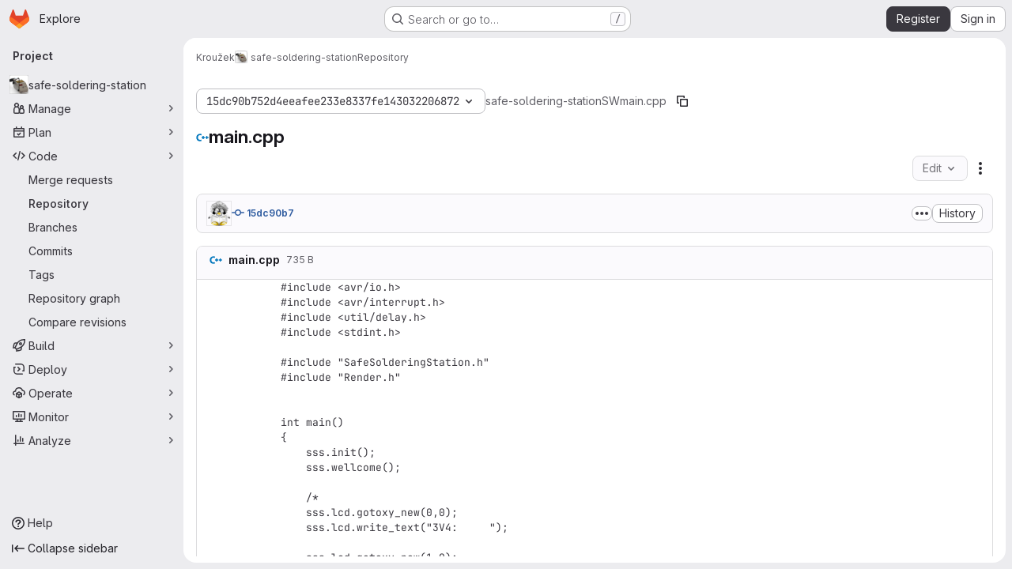

--- FILE ---
content_type: text/html; charset=utf-8
request_url: https://git.ok1kvk.cz/krouzek/safe-soldering-station/-/blob/15dc90b752d4eeafee233e8337fe143032206872/SW/main.cpp
body_size: 37059
content:





<!DOCTYPE html>
<html class="gl-system ui-neutral with-top-bar with-header application-chrome page-with-panels with-gl-container-queries " lang="en">
<head prefix="og: http://ogp.me/ns#">
<meta charset="utf-8">
<meta content="IE=edge" http-equiv="X-UA-Compatible">
<meta content="width=device-width, initial-scale=1" name="viewport">
<title>SW/main.cpp · 15dc90b752d4eeafee233e8337fe143032206872 · Kroužek / safe-soldering-station · GitLab</title>
<script nonce="yzRAagw9ekOEQ7zpiEOVPg==">
//<![CDATA[
window.gon={};gon.api_version="v4";gon.default_avatar_url="https://git.ok1kvk.cz/assets/no_avatar-849f9c04a3a0d0cea2424ae97b27447dc64a7dbfae83c036c45b403392f0e8ba.png";gon.max_file_size=50;gon.asset_host=null;gon.webpack_public_path="/assets/webpack/";gon.relative_url_root="";gon.user_color_mode="gl-system";gon.user_color_scheme="white";gon.markdown_surround_selection=null;gon.markdown_automatic_lists=null;gon.markdown_maintain_indentation=null;gon.math_rendering_limits_enabled=true;gon.allow_immediate_namespaces_deletion=true;gon.iframe_rendering_enabled=false;gon.iframe_rendering_allowlist=[];gon.recaptcha_api_server_url="https://www.recaptcha.net/recaptcha/api.js";gon.recaptcha_sitekey="6LcLFQ0UAAAAAMyOFWGo012jdKr_gCUZwgc8yD_4";gon.gitlab_url="https://git.ok1kvk.cz";gon.promo_url="https://about.gitlab.com";gon.forum_url="https://forum.gitlab.com";gon.docs_url="https://docs.gitlab.com";gon.revision="d0311b03573";gon.feature_category="source_code_management";gon.gitlab_logo="/assets/gitlab_logo-2957169c8ef64c58616a1ac3f4fc626e8a35ce4eb3ed31bb0d873712f2a041a0.png";gon.secure=true;gon.sprite_icons="/assets/icons-dafe78f1f5f3f39844d40e6211b4b6b2b89533b96324c26e6ca12cfd6cf1b0ca.svg";gon.sprite_file_icons="/assets/file_icons/file_icons-90de312d3dbe794a19dee8aee171f184ff69ca9c9cf9fe37e8b254e84c3a1543.svg";gon.illustrations_path="/images/illustrations.svg";gon.emoji_sprites_css_path="/assets/emoji_sprites-bd26211944b9d072037ec97cb138f1a52cd03ef185cd38b8d1fcc963245199a1.css";gon.emoji_backend_version=4;gon.gridstack_css_path="/assets/lazy_bundles/gridstack-f42069e5c7b1542688660592b48f2cbd86e26b77030efd195d124dbd8fe64434.css";gon.test_env=false;gon.disable_animations=false;gon.suggested_label_colors={"#cc338b":"Magenta-pink","#dc143c":"Crimson","#c21e56":"Rose red","#cd5b45":"Dark coral","#ed9121":"Carrot orange","#eee600":"Titanium yellow","#009966":"Green-cyan","#8fbc8f":"Dark sea green","#6699cc":"Blue-gray","#e6e6fa":"Lavender","#9400d3":"Dark violet","#330066":"Deep violet","#36454f":"Charcoal grey","#808080":"Gray"};gon.first_day_of_week=1;gon.time_display_relative=true;gon.time_display_format=0;gon.ee=false;gon.jh=false;gon.dot_com=false;gon.uf_error_prefix="UF";gon.pat_prefix="";gon.keyboard_shortcuts_enabled=true;gon.broadcast_message_dismissal_path=null;gon.diagramsnet_url="https://embed.diagrams.net";gon.features={"uiForOrganizations":false,"organizationSwitching":false,"findAndReplace":false,"removeMonitorMetrics":true,"newProjectCreationForm":false,"workItemsClientSideBoards":false,"glqlWorkItems":true,"glqlAggregation":false,"glqlTypescript":false,"archiveGroup":false,"accessibleLoadingButton":false,"projectStudioEnabled":true,"allowIframesInMarkdown":false,"inlineBlame":false,"repositoryFileTreeBrowser":false,"blobEditRefactor":false};
//]]>
</script>

<script nonce="yzRAagw9ekOEQ7zpiEOVPg==">
//<![CDATA[
const root = document.documentElement;
if (window.matchMedia('(prefers-color-scheme: dark)').matches) {
  root.classList.add('gl-dark');
}

window.matchMedia('(prefers-color-scheme: dark)').addEventListener('change', (e) => {
  if (e.matches) {
    root.classList.add('gl-dark');
  } else {
    root.classList.remove('gl-dark');
  }
});

//]]>
</script>
<script nonce="yzRAagw9ekOEQ7zpiEOVPg==">
//<![CDATA[
var gl = window.gl || {};
gl.startup_calls = null;
gl.startup_graphql_calls = [{"query":"query getBlobInfo(\n  $projectPath: ID!\n  $filePath: [String!]!\n  $ref: String!\n  $refType: RefType\n  $shouldFetchRawText: Boolean!\n) {\n  project(fullPath: $projectPath) {\n    __typename\n    id\n    repository {\n      __typename\n      empty\n      blobs(paths: $filePath, ref: $ref, refType: $refType) {\n        __typename\n        nodes {\n          __typename\n          id\n          webPath\n          name\n          size\n          rawSize\n          rawTextBlob @include(if: $shouldFetchRawText)\n          fileType\n          language\n          path\n          blamePath\n          editBlobPath\n          gitpodBlobUrl\n          ideEditPath\n          forkAndEditPath\n          ideForkAndEditPath\n          codeNavigationPath\n          projectBlobPathRoot\n          forkAndViewPath\n          environmentFormattedExternalUrl\n          environmentExternalUrlForRouteMap\n          canModifyBlob\n          canModifyBlobWithWebIde\n          canCurrentUserPushToBranch\n          archived\n          storedExternally\n          externalStorage\n          externalStorageUrl\n          rawPath\n          replacePath\n          pipelineEditorPath\n          simpleViewer {\n            fileType\n            tooLarge\n            type\n            renderError\n          }\n          richViewer {\n            fileType\n            tooLarge\n            type\n            renderError\n          }\n        }\n      }\n    }\n  }\n}\n","variables":{"projectPath":"krouzek/safe-soldering-station","ref":"15dc90b752d4eeafee233e8337fe143032206872","refType":null,"filePath":"SW/main.cpp","shouldFetchRawText":true}}];

if (gl.startup_calls && window.fetch) {
  Object.keys(gl.startup_calls).forEach(apiCall => {
   gl.startup_calls[apiCall] = {
      fetchCall: fetch(apiCall, {
        // Emulate XHR for Rails AJAX request checks
        headers: {
          'X-Requested-With': 'XMLHttpRequest'
        },
        // fetch won’t send cookies in older browsers, unless you set the credentials init option.
        // We set to `same-origin` which is default value in modern browsers.
        // See https://github.com/whatwg/fetch/pull/585 for more information.
        credentials: 'same-origin'
      })
    };
  });
}
if (gl.startup_graphql_calls && window.fetch) {
  const headers = {"X-CSRF-Token":"CvMRHhi370vCyCNQuXrxeUqEWQp0dp6htGdYllKDHz9UHAx1NPQQFhXiRa8GTUmuyDEgUpdPf5b6mtlcpeHfNg","x-gitlab-feature-category":"source_code_management"};
  const url = `https://git.ok1kvk.cz/api/graphql`

  const opts = {
    method: "POST",
    headers: {
      "Content-Type": "application/json",
      ...headers,
    }
  };

  gl.startup_graphql_calls = gl.startup_graphql_calls.map(call => ({
    ...call,
    fetchCall: fetch(url, {
      ...opts,
      credentials: 'same-origin',
      body: JSON.stringify(call)
    })
  }))
}


//]]>
</script>

<link rel="prefetch" href="/assets/webpack/monaco.2f50fc5f.chunk.js">

<meta content="light dark" name="color-scheme">
<link rel="stylesheet" href="/assets/application-cf4aa50cbc2dc9eb0c198d2424a0669f5788a487e0b84edbbd5535eb9d362c7d.css" media="(prefers-color-scheme: light)" />
<link rel="stylesheet" href="/assets/application_dark-44c9f34edd351e40630e3fdba7690c2b9a93f99d350c65c8e84027b01a3dc1b8.css" media="(prefers-color-scheme: dark)" />
<link rel="stylesheet" href="/assets/page_bundles/tree-87852cf755928d514a7c18c7bc442022c92b8887a274746dadf9ab0f18417de8.css" /><link rel="stylesheet" href="/assets/page_bundles/projects-5ff1d9a4f328199704b89fcdbf5501b932b19e481ac1139171ece972e7cf4c7f.css" /><link rel="stylesheet" href="/assets/page_bundles/commit_description-9e7efe20f0cef17d0606edabfad0418e9eb224aaeaa2dae32c817060fa60abcc.css" /><link rel="stylesheet" href="/assets/page_bundles/work_items-af321897c3b1ae7c1f6f0cb993681211b837df7ec8e5ff59e3795fd08ab83a13.css" /><link rel="stylesheet" href="/assets/page_bundles/notes_shared-8f7a9513332533cc4a53b3be3d16e69570e82bc87b3f8913578eaeb0dce57e21.css" />
<link rel="stylesheet" href="/assets/tailwind_cqs-803bc25d974cea7d6b5a09eb2f7afbe7cbe03c98a0b79af533c664c4b3d075aa.css" />


<link rel="stylesheet" href="/assets/fonts-deb7ad1d55ca77c0172d8538d53442af63604ff490c74acc2859db295c125bdb.css" />
<link rel="stylesheet" href="/assets/highlight/themes/white-c47e38e4a3eafd97b389c0f8eec06dce295f311cdc1c9e55073ea9406b8fe5b0.css" media="(prefers-color-scheme: light)" />
<link rel="stylesheet" href="/assets/highlight/themes/dark-8796b0549a7cd8fd6d2646619fa5840db4505d7031a76d5441a3cee1d12390d2.css" media="(prefers-color-scheme: dark)" />

<script src="/assets/webpack/runtime.1f36aeed.bundle.js" defer="defer" nonce="yzRAagw9ekOEQ7zpiEOVPg=="></script>
<script src="/assets/webpack/main.e0162926.chunk.js" defer="defer" nonce="yzRAagw9ekOEQ7zpiEOVPg=="></script>
<script src="/assets/webpack/tracker.4ac2efa2.chunk.js" defer="defer" nonce="yzRAagw9ekOEQ7zpiEOVPg=="></script>
<script nonce="yzRAagw9ekOEQ7zpiEOVPg==">
//<![CDATA[
window.snowplowOptions = {"namespace":"gl","hostname":"git.ok1kvk.cz:443","postPath":"/-/collect_events","forceSecureTracker":true,"appId":"gitlab_sm"};
gl = window.gl || {};
gl.snowplowStandardContext = {"schema":"iglu:com.gitlab/gitlab_standard/jsonschema/1-1-7","data":{"environment":"self-managed","source":"gitlab-rails","correlation_id":"01KFXJ5FJMD5Y0G5HRG0MZ05RZ","extra":{},"user_id":null,"global_user_id":null,"user_type":null,"is_gitlab_team_member":null,"namespace_id":13,"ultimate_parent_namespace_id":13,"project_id":70,"feature_enabled_by_namespace_ids":null,"realm":"self-managed","deployment_type":"self-managed","context_generated_at":"2026-01-26T17:28:37.094+01:00"}};
gl.snowplowPseudonymizedPageUrl = "https://git.ok1kvk.cz/namespace13/project70/-/blob/:repository_path";
gl.maskedDefaultReferrerUrl = null;
gl.ga4MeasurementId = 'G-ENFH3X7M5Y';
gl.duoEvents = [];
gl.onlySendDuoEvents = false;


//]]>
</script>
<link rel="preload" href="/assets/application-cf4aa50cbc2dc9eb0c198d2424a0669f5788a487e0b84edbbd5535eb9d362c7d.css" as="style" type="text/css" nonce="kYHkzLVcx7uZKjVBcClXMA==">
<link rel="preload" href="/assets/highlight/themes/white-c47e38e4a3eafd97b389c0f8eec06dce295f311cdc1c9e55073ea9406b8fe5b0.css" as="style" type="text/css" nonce="kYHkzLVcx7uZKjVBcClXMA==">




<script src="/assets/webpack/commons-pages.groups.new-pages.import.gitlab_projects.new-pages.import.manifest.new-pages.projects.n-44c6c18e.606004de.chunk.js" defer="defer" nonce="yzRAagw9ekOEQ7zpiEOVPg=="></script>
<script src="/assets/webpack/commons-pages.search.show-super_sidebar.dcb4ef4b.chunk.js" defer="defer" nonce="yzRAagw9ekOEQ7zpiEOVPg=="></script>
<script src="/assets/webpack/super_sidebar.94e60764.chunk.js" defer="defer" nonce="yzRAagw9ekOEQ7zpiEOVPg=="></script>
<script src="/assets/webpack/commons-pages.projects-pages.projects.activity-pages.projects.alert_management.details-pages.project-8c2226c2.e789653f.chunk.js" defer="defer" nonce="yzRAagw9ekOEQ7zpiEOVPg=="></script>
<script src="/assets/webpack/commons-pages.admin.application_settings-pages.admin.application_settings.appearances.preview_sign_i-508dffe9.443f1a02.chunk.js" defer="defer" nonce="yzRAagw9ekOEQ7zpiEOVPg=="></script>
<script src="/assets/webpack/commons-pages.admin.impersonation_tokens-pages.groups.issues-pages.groups.merge_requests-pages.group-6b79f70e.1497c876.chunk.js" defer="defer" nonce="yzRAagw9ekOEQ7zpiEOVPg=="></script>
<script src="/assets/webpack/commons-pages.import.bitbucket_server.new-pages.import.gitea.new-pages.import.gitlab_projects.new-pa-7a549248.80e44fb5.chunk.js" defer="defer" nonce="yzRAagw9ekOEQ7zpiEOVPg=="></script>
<script src="/assets/webpack/commons-pages.projects.blob.show-pages.projects.show-pages.projects.snippets.edit-pages.projects.sni-42df7d4c.ffb72640.chunk.js" defer="defer" nonce="yzRAagw9ekOEQ7zpiEOVPg=="></script>
<script src="/assets/webpack/commons-pages.projects.blob.show-pages.projects.show-pages.projects.snippets.show-pages.projects.tre-c684fcf6.9778a66f.chunk.js" defer="defer" nonce="yzRAagw9ekOEQ7zpiEOVPg=="></script>
<script src="/assets/webpack/commons-pages.projects.blob.edit-pages.projects.blob.new-pages.projects.blob.show-pages.projects.sho-ec79e51c.64cb1109.chunk.js" defer="defer" nonce="yzRAagw9ekOEQ7zpiEOVPg=="></script>
<script src="/assets/webpack/commons-pages.projects.blob.show-pages.projects.commits.show-pages.projects.show-pages.projects.tree.show.b86ada24.chunk.js" defer="defer" nonce="yzRAagw9ekOEQ7zpiEOVPg=="></script>
<script src="/assets/webpack/commons-pages.projects.blob.show-pages.projects.show-pages.projects.tree.show-pages.search.show.162f3850.chunk.js" defer="defer" nonce="yzRAagw9ekOEQ7zpiEOVPg=="></script>
<script src="/assets/webpack/ca242944.8a8fa80c.chunk.js" defer="defer" nonce="yzRAagw9ekOEQ7zpiEOVPg=="></script>
<script src="/assets/webpack/commons-pages.projects.blame.show-pages.projects.blob.show-pages.projects.show-pages.projects.tree.show.83d75a8c.chunk.js" defer="defer" nonce="yzRAagw9ekOEQ7zpiEOVPg=="></script>
<script src="/assets/webpack/commons-pages.projects.blob.show-pages.projects.show-pages.projects.tree.show.c93e6728.chunk.js" defer="defer" nonce="yzRAagw9ekOEQ7zpiEOVPg=="></script>
<script src="/assets/webpack/commons-pages.projects.blob.show-pages.projects.tree.show-treeList.6d405eff.chunk.js" defer="defer" nonce="yzRAagw9ekOEQ7zpiEOVPg=="></script>
<script src="/assets/webpack/pages.projects.blob.show.b845b1d5.chunk.js" defer="defer" nonce="yzRAagw9ekOEQ7zpiEOVPg=="></script>

<meta content="object" property="og:type">
<meta content="GitLab" property="og:site_name">
<meta content="SW/main.cpp · 15dc90b752d4eeafee233e8337fe143032206872 · Kroužek / safe-soldering-station · GitLab" property="og:title">
<meta content="Bezpečná pájecí stanice s regulovatelným zdrojem" property="og:description">
<meta content="https://git.ok1kvk.cz/uploads/-/system/project/avatar/70/_pajeci_stanice_render2_crop_low.jpg" property="og:image">
<meta content="64" property="og:image:width">
<meta content="64" property="og:image:height">
<meta content="https://git.ok1kvk.cz/krouzek/safe-soldering-station/-/blob/15dc90b752d4eeafee233e8337fe143032206872/SW/main.cpp" property="og:url">
<meta content="summary" property="twitter:card">
<meta content="SW/main.cpp · 15dc90b752d4eeafee233e8337fe143032206872 · Kroužek / safe-soldering-station · GitLab" property="twitter:title">
<meta content="Bezpečná pájecí stanice s regulovatelným zdrojem" property="twitter:description">
<meta content="https://git.ok1kvk.cz/uploads/-/system/project/avatar/70/_pajeci_stanice_render2_crop_low.jpg" property="twitter:image">

<meta name="csrf-param" content="authenticity_token" />
<meta name="csrf-token" content="zEYyw0P3cyKxsv66G3CK1qc398E9MSs1XijVGhpr87ySqS-ob7SMf2aYmEWkRzIBJYKOmd4IygIQ1VTQ7QkztQ" />
<meta name="csp-nonce" content="yzRAagw9ekOEQ7zpiEOVPg==" />
<meta name="action-cable-url" content="/-/cable" />
<link href="/-/manifest.json" rel="manifest">
<link rel="icon" type="image/png" href="/uploads/-/system/appearance/favicon/1/1k-orange.png" id="favicon" data-original-href="/uploads/-/system/appearance/favicon/1/1k-orange.png" />
<link rel="apple-touch-icon" type="image/x-icon" href="/assets/apple-touch-icon-b049d4bc0dd9626f31db825d61880737befc7835982586d015bded10b4435460.png" />
<link href="/search/opensearch.xml" rel="search" title="Search GitLab" type="application/opensearchdescription+xml">




<meta content="Bezpečná pájecí stanice s regulovatelným zdrojem" name="description">
<meta content="#F1F0F6" media="(prefers-color-scheme: light)" name="theme-color">
<meta content="#232128" media="(prefers-color-scheme: dark)" name="theme-color">
</head>

<body class="tab-width-8 gl-browser-chrome gl-platform-mac " data-group="krouzek" data-group-full-path="krouzek" data-namespace-id="13" data-page="projects:blob:show" data-page-type-id="15dc90b752d4eeafee233e8337fe143032206872/SW/main.cpp" data-project="safe-soldering-station" data-project-full-path="krouzek/safe-soldering-station" data-project-id="70" data-project-studio-enabled="true">
<div id="js-tooltips-container"></div>

<script nonce="yzRAagw9ekOEQ7zpiEOVPg==">
//<![CDATA[
gl = window.gl || {};
gl.client = {"isChrome":true,"isMac":true};


//]]>
</script>


<header class="super-topbar js-super-topbar"></header>
<div class="layout-page js-page-layout page-with-super-sidebar">
<script nonce="yzRAagw9ekOEQ7zpiEOVPg==">
//<![CDATA[
const outer = document.createElement('div');
outer.style.visibility = 'hidden';
outer.style.overflow = 'scroll';
document.body.appendChild(outer);
const inner = document.createElement('div');
outer.appendChild(inner);
const scrollbarWidth = outer.offsetWidth - inner.offsetWidth;
outer.parentNode.removeChild(outer);
document.documentElement.style.setProperty('--scrollbar-width', `${scrollbarWidth}px`);

//]]>
</script><aside class="js-super-sidebar super-sidebar super-sidebar-loading" data-command-palette="{&quot;project_files_url&quot;:&quot;/krouzek/safe-soldering-station/-/files/15dc90b752d4eeafee233e8337fe143032206872?format=json&quot;,&quot;project_blob_url&quot;:&quot;/krouzek/safe-soldering-station/-/blob/15dc90b752d4eeafee233e8337fe143032206872&quot;}" data-force-desktop-expanded-sidebar="" data-is-saas="false" data-root-path="/" data-sidebar="{&quot;is_logged_in&quot;:false,&quot;compare_plans_url&quot;:&quot;https://about.gitlab.com/pricing&quot;,&quot;context_switcher_links&quot;:[{&quot;title&quot;:&quot;Explore&quot;,&quot;link&quot;:&quot;/explore&quot;,&quot;icon&quot;:&quot;compass&quot;}],&quot;current_menu_items&quot;:[{&quot;id&quot;:&quot;project_overview&quot;,&quot;title&quot;:&quot;safe-soldering-station&quot;,&quot;avatar&quot;:&quot;/uploads/-/system/project/avatar/70/_pajeci_stanice_render2_crop_low.jpg&quot;,&quot;entity_id&quot;:70,&quot;link&quot;:&quot;/krouzek/safe-soldering-station&quot;,&quot;link_classes&quot;:&quot;shortcuts-project&quot;,&quot;is_active&quot;:false},{&quot;id&quot;:&quot;manage_menu&quot;,&quot;title&quot;:&quot;Manage&quot;,&quot;icon&quot;:&quot;users&quot;,&quot;avatar_shape&quot;:&quot;rect&quot;,&quot;link&quot;:&quot;/krouzek/safe-soldering-station/activity&quot;,&quot;is_active&quot;:false,&quot;items&quot;:[{&quot;id&quot;:&quot;activity&quot;,&quot;title&quot;:&quot;Activity&quot;,&quot;link&quot;:&quot;/krouzek/safe-soldering-station/activity&quot;,&quot;link_classes&quot;:&quot;shortcuts-project-activity&quot;,&quot;is_active&quot;:false},{&quot;id&quot;:&quot;members&quot;,&quot;title&quot;:&quot;Members&quot;,&quot;link&quot;:&quot;/krouzek/safe-soldering-station/-/project_members&quot;,&quot;is_active&quot;:false},{&quot;id&quot;:&quot;labels&quot;,&quot;title&quot;:&quot;Labels&quot;,&quot;link&quot;:&quot;/krouzek/safe-soldering-station/-/labels&quot;,&quot;is_active&quot;:false}],&quot;separated&quot;:false},{&quot;id&quot;:&quot;plan_menu&quot;,&quot;title&quot;:&quot;Plan&quot;,&quot;icon&quot;:&quot;planning&quot;,&quot;avatar_shape&quot;:&quot;rect&quot;,&quot;link&quot;:&quot;/krouzek/safe-soldering-station/-/issues&quot;,&quot;is_active&quot;:false,&quot;items&quot;:[{&quot;id&quot;:&quot;project_issue_list&quot;,&quot;title&quot;:&quot;Issues&quot;,&quot;link&quot;:&quot;/krouzek/safe-soldering-station/-/issues&quot;,&quot;link_classes&quot;:&quot;shortcuts-issues has-sub-items&quot;,&quot;pill_count_field&quot;:&quot;openIssuesCount&quot;,&quot;pill_count_dynamic&quot;:false,&quot;is_active&quot;:false},{&quot;id&quot;:&quot;boards&quot;,&quot;title&quot;:&quot;Issue boards&quot;,&quot;link&quot;:&quot;/krouzek/safe-soldering-station/-/boards&quot;,&quot;link_classes&quot;:&quot;shortcuts-issue-boards&quot;,&quot;is_active&quot;:false},{&quot;id&quot;:&quot;milestones&quot;,&quot;title&quot;:&quot;Milestones&quot;,&quot;link&quot;:&quot;/krouzek/safe-soldering-station/-/milestones&quot;,&quot;is_active&quot;:false}],&quot;separated&quot;:false},{&quot;id&quot;:&quot;code_menu&quot;,&quot;title&quot;:&quot;Code&quot;,&quot;icon&quot;:&quot;code&quot;,&quot;avatar_shape&quot;:&quot;rect&quot;,&quot;link&quot;:&quot;/krouzek/safe-soldering-station/-/merge_requests&quot;,&quot;is_active&quot;:true,&quot;items&quot;:[{&quot;id&quot;:&quot;project_merge_request_list&quot;,&quot;title&quot;:&quot;Merge requests&quot;,&quot;link&quot;:&quot;/krouzek/safe-soldering-station/-/merge_requests&quot;,&quot;link_classes&quot;:&quot;shortcuts-merge_requests&quot;,&quot;pill_count_field&quot;:&quot;openMergeRequestsCount&quot;,&quot;pill_count_dynamic&quot;:false,&quot;is_active&quot;:false},{&quot;id&quot;:&quot;files&quot;,&quot;title&quot;:&quot;Repository&quot;,&quot;link&quot;:&quot;/krouzek/safe-soldering-station/-/tree/15dc90b752d4eeafee233e8337fe143032206872&quot;,&quot;link_classes&quot;:&quot;shortcuts-tree&quot;,&quot;is_active&quot;:true},{&quot;id&quot;:&quot;branches&quot;,&quot;title&quot;:&quot;Branches&quot;,&quot;link&quot;:&quot;/krouzek/safe-soldering-station/-/branches&quot;,&quot;is_active&quot;:false},{&quot;id&quot;:&quot;commits&quot;,&quot;title&quot;:&quot;Commits&quot;,&quot;link&quot;:&quot;/krouzek/safe-soldering-station/-/commits/15dc90b752d4eeafee233e8337fe143032206872&quot;,&quot;link_classes&quot;:&quot;shortcuts-commits&quot;,&quot;is_active&quot;:false},{&quot;id&quot;:&quot;tags&quot;,&quot;title&quot;:&quot;Tags&quot;,&quot;link&quot;:&quot;/krouzek/safe-soldering-station/-/tags&quot;,&quot;is_active&quot;:false},{&quot;id&quot;:&quot;graphs&quot;,&quot;title&quot;:&quot;Repository graph&quot;,&quot;link&quot;:&quot;/krouzek/safe-soldering-station/-/network/15dc90b752d4eeafee233e8337fe143032206872&quot;,&quot;link_classes&quot;:&quot;shortcuts-network&quot;,&quot;is_active&quot;:false},{&quot;id&quot;:&quot;compare&quot;,&quot;title&quot;:&quot;Compare revisions&quot;,&quot;link&quot;:&quot;/krouzek/safe-soldering-station/-/compare?from=master\u0026to=15dc90b752d4eeafee233e8337fe143032206872&quot;,&quot;is_active&quot;:false}],&quot;separated&quot;:false},{&quot;id&quot;:&quot;build_menu&quot;,&quot;title&quot;:&quot;Build&quot;,&quot;icon&quot;:&quot;rocket&quot;,&quot;avatar_shape&quot;:&quot;rect&quot;,&quot;link&quot;:&quot;/krouzek/safe-soldering-station/-/pipelines&quot;,&quot;is_active&quot;:false,&quot;items&quot;:[{&quot;id&quot;:&quot;pipelines&quot;,&quot;title&quot;:&quot;Pipelines&quot;,&quot;link&quot;:&quot;/krouzek/safe-soldering-station/-/pipelines&quot;,&quot;link_classes&quot;:&quot;shortcuts-pipelines&quot;,&quot;is_active&quot;:false},{&quot;id&quot;:&quot;jobs&quot;,&quot;title&quot;:&quot;Jobs&quot;,&quot;link&quot;:&quot;/krouzek/safe-soldering-station/-/jobs&quot;,&quot;link_classes&quot;:&quot;shortcuts-builds&quot;,&quot;is_active&quot;:false},{&quot;id&quot;:&quot;pipeline_schedules&quot;,&quot;title&quot;:&quot;Pipeline schedules&quot;,&quot;link&quot;:&quot;/krouzek/safe-soldering-station/-/pipeline_schedules&quot;,&quot;link_classes&quot;:&quot;shortcuts-builds&quot;,&quot;is_active&quot;:false},{&quot;id&quot;:&quot;artifacts&quot;,&quot;title&quot;:&quot;Artifacts&quot;,&quot;link&quot;:&quot;/krouzek/safe-soldering-station/-/artifacts&quot;,&quot;link_classes&quot;:&quot;shortcuts-builds&quot;,&quot;is_active&quot;:false}],&quot;separated&quot;:false},{&quot;id&quot;:&quot;deploy_menu&quot;,&quot;title&quot;:&quot;Deploy&quot;,&quot;icon&quot;:&quot;deployments&quot;,&quot;avatar_shape&quot;:&quot;rect&quot;,&quot;link&quot;:&quot;/krouzek/safe-soldering-station/-/releases&quot;,&quot;is_active&quot;:false,&quot;items&quot;:[{&quot;id&quot;:&quot;releases&quot;,&quot;title&quot;:&quot;Releases&quot;,&quot;link&quot;:&quot;/krouzek/safe-soldering-station/-/releases&quot;,&quot;link_classes&quot;:&quot;shortcuts-deployments-releases&quot;,&quot;is_active&quot;:false},{&quot;id&quot;:&quot;model_registry&quot;,&quot;title&quot;:&quot;Model registry&quot;,&quot;link&quot;:&quot;/krouzek/safe-soldering-station/-/ml/models&quot;,&quot;is_active&quot;:false}],&quot;separated&quot;:false},{&quot;id&quot;:&quot;operations_menu&quot;,&quot;title&quot;:&quot;Operate&quot;,&quot;icon&quot;:&quot;cloud-pod&quot;,&quot;avatar_shape&quot;:&quot;rect&quot;,&quot;link&quot;:&quot;/krouzek/safe-soldering-station/-/environments&quot;,&quot;is_active&quot;:false,&quot;items&quot;:[{&quot;id&quot;:&quot;environments&quot;,&quot;title&quot;:&quot;Environments&quot;,&quot;link&quot;:&quot;/krouzek/safe-soldering-station/-/environments&quot;,&quot;link_classes&quot;:&quot;shortcuts-environments&quot;,&quot;is_active&quot;:false}],&quot;separated&quot;:false},{&quot;id&quot;:&quot;monitor_menu&quot;,&quot;title&quot;:&quot;Monitor&quot;,&quot;icon&quot;:&quot;monitor&quot;,&quot;avatar_shape&quot;:&quot;rect&quot;,&quot;link&quot;:&quot;/krouzek/safe-soldering-station/-/incidents&quot;,&quot;is_active&quot;:false,&quot;items&quot;:[{&quot;id&quot;:&quot;incidents&quot;,&quot;title&quot;:&quot;Incidents&quot;,&quot;link&quot;:&quot;/krouzek/safe-soldering-station/-/incidents&quot;,&quot;is_active&quot;:false},{&quot;id&quot;:&quot;service_desk&quot;,&quot;title&quot;:&quot;Service Desk&quot;,&quot;link&quot;:&quot;/krouzek/safe-soldering-station/-/issues/service_desk&quot;,&quot;is_active&quot;:false}],&quot;separated&quot;:false},{&quot;id&quot;:&quot;analyze_menu&quot;,&quot;title&quot;:&quot;Analyze&quot;,&quot;icon&quot;:&quot;chart&quot;,&quot;avatar_shape&quot;:&quot;rect&quot;,&quot;link&quot;:&quot;/krouzek/safe-soldering-station/-/value_stream_analytics&quot;,&quot;is_active&quot;:false,&quot;items&quot;:[{&quot;id&quot;:&quot;cycle_analytics&quot;,&quot;title&quot;:&quot;Value stream analytics&quot;,&quot;link&quot;:&quot;/krouzek/safe-soldering-station/-/value_stream_analytics&quot;,&quot;link_classes&quot;:&quot;shortcuts-project-cycle-analytics&quot;,&quot;is_active&quot;:false},{&quot;id&quot;:&quot;contributors&quot;,&quot;title&quot;:&quot;Contributor analytics&quot;,&quot;link&quot;:&quot;/krouzek/safe-soldering-station/-/graphs/15dc90b752d4eeafee233e8337fe143032206872&quot;,&quot;is_active&quot;:false},{&quot;id&quot;:&quot;ci_cd_analytics&quot;,&quot;title&quot;:&quot;CI/CD analytics&quot;,&quot;link&quot;:&quot;/krouzek/safe-soldering-station/-/pipelines/charts&quot;,&quot;is_active&quot;:false},{&quot;id&quot;:&quot;repository_analytics&quot;,&quot;title&quot;:&quot;Repository analytics&quot;,&quot;link&quot;:&quot;/krouzek/safe-soldering-station/-/graphs/15dc90b752d4eeafee233e8337fe143032206872/charts&quot;,&quot;link_classes&quot;:&quot;shortcuts-repository-charts&quot;,&quot;is_active&quot;:false},{&quot;id&quot;:&quot;model_experiments&quot;,&quot;title&quot;:&quot;Model experiments&quot;,&quot;link&quot;:&quot;/krouzek/safe-soldering-station/-/ml/experiments&quot;,&quot;is_active&quot;:false}],&quot;separated&quot;:false}],&quot;current_context_header&quot;:&quot;Project&quot;,&quot;university_path&quot;:&quot;https://university.gitlab.com&quot;,&quot;support_path&quot;:&quot;https://about.gitlab.com/get-help/&quot;,&quot;docs_path&quot;:&quot;/help/docs&quot;,&quot;display_whats_new&quot;:false,&quot;show_version_check&quot;:null,&quot;search&quot;:{&quot;search_path&quot;:&quot;/search&quot;,&quot;issues_path&quot;:&quot;/dashboard/issues&quot;,&quot;mr_path&quot;:&quot;/dashboard/merge_requests&quot;,&quot;autocomplete_path&quot;:&quot;/search/autocomplete&quot;,&quot;settings_path&quot;:&quot;/search/settings&quot;,&quot;search_context&quot;:{&quot;group&quot;:{&quot;id&quot;:13,&quot;name&quot;:&quot;Kroužek&quot;,&quot;full_name&quot;:&quot;Kroužek&quot;},&quot;group_metadata&quot;:{&quot;issues_path&quot;:&quot;/groups/krouzek/-/issues&quot;,&quot;mr_path&quot;:&quot;/groups/krouzek/-/merge_requests&quot;},&quot;project&quot;:{&quot;id&quot;:70,&quot;name&quot;:&quot;safe-soldering-station&quot;},&quot;project_metadata&quot;:{&quot;mr_path&quot;:&quot;/krouzek/safe-soldering-station/-/merge_requests&quot;,&quot;issues_path&quot;:&quot;/krouzek/safe-soldering-station/-/issues&quot;},&quot;code_search&quot;:true,&quot;ref&quot;:&quot;15dc90b752d4eeafee233e8337fe143032206872&quot;,&quot;scope&quot;:null,&quot;for_snippets&quot;:null}},&quot;panel_type&quot;:&quot;project&quot;,&quot;shortcut_links&quot;:[{&quot;title&quot;:&quot;Snippets&quot;,&quot;href&quot;:&quot;/explore/snippets&quot;,&quot;css_class&quot;:&quot;dashboard-shortcuts-snippets&quot;},{&quot;title&quot;:&quot;Groups&quot;,&quot;href&quot;:&quot;/explore/groups&quot;,&quot;css_class&quot;:&quot;dashboard-shortcuts-groups&quot;},{&quot;title&quot;:&quot;Projects&quot;,&quot;href&quot;:&quot;/explore/projects/starred&quot;,&quot;css_class&quot;:&quot;dashboard-shortcuts-projects&quot;}],&quot;terms&quot;:null,&quot;sign_in_visible&quot;:&quot;true&quot;,&quot;allow_signup&quot;:&quot;true&quot;,&quot;new_user_registration_path&quot;:&quot;/users/sign_up&quot;,&quot;sign_in_path&quot;:&quot;/users/sign_in?redirect_to_referer=yes&quot;}"></aside>


<div class="panels-container gl-flex gl-gap-3">
<div class="content-panels gl-flex-1 gl-w-full gl-flex gl-gap-3 gl-relative js-content-panels gl-@container/content-panels">
<div class="js-static-panel static-panel content-wrapper gl-relative paneled-view gl-flex-1 gl-overflow-y-auto gl-bg-default" id="static-panel-portal">
<div class="panel-header">
<div class="broadcast-wrapper">



</div>
<div class="top-bar-fixed container-fluid gl-rounded-t-lg gl-sticky gl-top-0 gl-left-0 gl-mx-0 gl-w-full" data-testid="top-bar">
<div class="top-bar-container gl-flex gl-items-center gl-gap-2">
<div class="gl-grow gl-basis-0 gl-flex gl-items-center gl-justify-start gl-gap-3">
<script type="application/ld+json">
{"@context":"https://schema.org","@type":"BreadcrumbList","itemListElement":[{"@type":"ListItem","position":1,"name":"Kroužek","item":"https://git.ok1kvk.cz/krouzek"},{"@type":"ListItem","position":2,"name":"safe-soldering-station","item":"https://git.ok1kvk.cz/krouzek/safe-soldering-station"},{"@type":"ListItem","position":3,"name":"Repository","item":"https://git.ok1kvk.cz/krouzek/safe-soldering-station/-/blob/15dc90b752d4eeafee233e8337fe143032206872/SW/main.cpp"}]}


</script>
<div data-testid="breadcrumb-links" id="js-vue-page-breadcrumbs-wrapper">
<div data-breadcrumbs-json="[{&quot;text&quot;:&quot;Kroužek&quot;,&quot;href&quot;:&quot;/krouzek&quot;,&quot;avatarPath&quot;:null},{&quot;text&quot;:&quot;safe-soldering-station&quot;,&quot;href&quot;:&quot;/krouzek/safe-soldering-station&quot;,&quot;avatarPath&quot;:&quot;/uploads/-/system/project/avatar/70/_pajeci_stanice_render2_crop_low.jpg&quot;},{&quot;text&quot;:&quot;Repository&quot;,&quot;href&quot;:&quot;/krouzek/safe-soldering-station/-/blob/15dc90b752d4eeafee233e8337fe143032206872/SW/main.cpp&quot;,&quot;avatarPath&quot;:null}]" id="js-vue-page-breadcrumbs"></div>
<div id="js-injected-page-breadcrumbs"></div>
<div id="js-page-breadcrumbs-extra"></div>
</div>


<div id="js-work-item-feedback"></div>

</div>

</div>
</div>

</div>
<div class="panel-content">
<div class="panel-content-inner js-static-panel-inner">
<div class="alert-wrapper alert-wrapper-top-space gl-flex gl-flex-col gl-gap-3 container-fluid container-limited">


























</div>

<div class="container-fluid container-limited project-highlight-puc">
<main class="content gl-@container/panel gl-pb-3" id="content-body" itemscope itemtype="http://schema.org/SoftwareSourceCode">
<div id="js-drawer-container"></div>
<div class="flash-container flash-container-page sticky" data-testid="flash-container">
<div id="js-global-alerts"></div>
</div>







<div class="js-signature-container" data-signatures-path="/krouzek/safe-soldering-station/-/commits/15dc90b752d4eeafee233e8337fe143032206872/signatures?limit=1"></div>

<div class="tree-holder gl-pt-5" id="tree-holder">
<div data-blob-path="SW/main.cpp" data-breadcrumbs-can-collaborate="false" data-breadcrumbs-can-edit-tree="false" data-breadcrumbs-can-push-code="false" data-breadcrumbs-can-push-to-branch="false" data-breadcrumbs-new-blob-path="/krouzek/safe-soldering-station/-/new/15dc90b752d4eeafee233e8337fe143032206872" data-breadcrumbs-new-branch-path="/krouzek/safe-soldering-station/-/branches/new" data-breadcrumbs-new-dir-path="/krouzek/safe-soldering-station/-/create_dir/15dc90b752d4eeafee233e8337fe143032206872" data-breadcrumbs-new-tag-path="/krouzek/safe-soldering-station/-/tags/new" data-breadcrumbs-upload-path="/krouzek/safe-soldering-station/-/create/15dc90b752d4eeafee233e8337fe143032206872" data-download-links="[{&quot;text&quot;:&quot;zip&quot;,&quot;path&quot;:&quot;/krouzek/safe-soldering-station/-/archive/15dc90b752d4eeafee233e8337fe143032206872/safe-soldering-station-15dc90b752d4eeafee233e8337fe143032206872.zip&quot;},{&quot;text&quot;:&quot;tar.gz&quot;,&quot;path&quot;:&quot;/krouzek/safe-soldering-station/-/archive/15dc90b752d4eeafee233e8337fe143032206872/safe-soldering-station-15dc90b752d4eeafee233e8337fe143032206872.tar.gz&quot;},{&quot;text&quot;:&quot;tar.bz2&quot;,&quot;path&quot;:&quot;/krouzek/safe-soldering-station/-/archive/15dc90b752d4eeafee233e8337fe143032206872/safe-soldering-station-15dc90b752d4eeafee233e8337fe143032206872.tar.bz2&quot;},{&quot;text&quot;:&quot;tar&quot;,&quot;path&quot;:&quot;/krouzek/safe-soldering-station/-/archive/15dc90b752d4eeafee233e8337fe143032206872/safe-soldering-station-15dc90b752d4eeafee233e8337fe143032206872.tar&quot;}]" data-escaped-ref="15dc90b752d4eeafee233e8337fe143032206872" data-history-link="/krouzek/safe-soldering-station/-/commits/15dc90b752d4eeafee233e8337fe143032206872" data-http-url="https://git.ok1kvk.cz/krouzek/safe-soldering-station.git" data-project-id="70" data-project-path="krouzek/safe-soldering-station" data-project-root-path="/krouzek/safe-soldering-station" data-project-short-path="safe-soldering-station" data-ref="15dc90b752d4eeafee233e8337fe143032206872" data-ref-type="" data-root-ref="master" data-ssh-url="git@git.ok1kvk.cz:krouzek/safe-soldering-station.git" data-web-ide-button-default-branch="master" data-web-ide-button-options="{&quot;project_path&quot;:&quot;krouzek/safe-soldering-station&quot;,&quot;ref&quot;:&quot;15dc90b752d4eeafee233e8337fe143032206872&quot;,&quot;is_fork&quot;:false,&quot;needs_to_fork&quot;:true,&quot;gitpod_enabled&quot;:false,&quot;is_blob&quot;:true,&quot;show_edit_button&quot;:false,&quot;show_web_ide_button&quot;:false,&quot;show_gitpod_button&quot;:false,&quot;show_pipeline_editor_button&quot;:false,&quot;web_ide_url&quot;:&quot;/-/ide/project/krouzek/safe-soldering-station/edit/15dc90b752d4eeafee233e8337fe143032206872/-/SW/main.cpp&quot;,&quot;edit_url&quot;:&quot;/krouzek/safe-soldering-station/-/edit/15dc90b752d4eeafee233e8337fe143032206872/SW/main.cpp&quot;,&quot;pipeline_editor_url&quot;:&quot;/krouzek/safe-soldering-station/-/ci/editor?branch_name=15dc90b752d4eeafee233e8337fe143032206872&quot;,&quot;gitpod_url&quot;:&quot;&quot;,&quot;user_preferences_gitpod_path&quot;:&quot;/-/profile/preferences#user_gitpod_enabled&quot;,&quot;user_profile_enable_gitpod_path&quot;:&quot;/-/user_settings/profile?user%5Bgitpod_enabled%5D=true&quot;,&quot;fork_path&quot;:&quot;/krouzek/safe-soldering-station/-/forks/new&quot;,&quot;fork_modal_id&quot;:null}" data-xcode-url="" id="js-repository-blob-header-app"></div>
<div class="info-well">
<div data-history-link="/krouzek/safe-soldering-station/-/commits/15dc90b752d4eeafee233e8337fe143032206872" id="js-last-commit"></div>
<div class="gl-hidden @sm/panel:gl-block">

</div>
</div>
<div class="blob-content-holder js-per-page" data-blame-per-page="1000" id="blob-content-holder">
<div data-blob-path="SW/main.cpp" data-can-download-code="true" data-escaped-ref="15dc90b752d4eeafee233e8337fe143032206872" data-full-name="Kroužek / safe-soldering-station" data-has-revs-file="false" data-original-branch="15dc90b752d4eeafee233e8337fe143032206872" data-project-path="krouzek/safe-soldering-station" data-ref-type="" data-resource-id="gid://gitlab/Project/70" data-user-id="" id="js-view-blob-app">
<div class="gl-spinner-container" role="status"><span aria-hidden class="gl-spinner gl-spinner-md gl-spinner-dark !gl-align-text-bottom"></span><span class="gl-sr-only !gl-absolute">Loading</span>
</div>
</div>
</div>

</div>
<script nonce="yzRAagw9ekOEQ7zpiEOVPg==">
//<![CDATA[
  window.gl = window.gl || {};
  window.gl.webIDEPath = '/-/ide/project/krouzek/safe-soldering-station/edit/15dc90b752d4eeafee233e8337fe143032206872/-/SW/main.cpp'


//]]>
</script>
<div data-ambiguous="false" data-ref="15dc90b752d4eeafee233e8337fe143032206872" id="js-ambiguous-ref-modal"></div>

</main>
</div>

</div>

</div>
</div>
<div class="js-dynamic-panel paneled-view contextual-panel gl-@container/panel !gl-absolute gl-shadow-lg @xl/content-panels:gl-w-1/2 @xl/content-panels:gl-shadow-none @xl/content-panels:!gl-relative" id="contextual-panel-portal"></div>
</div>
</div>

</div>


<script nonce="yzRAagw9ekOEQ7zpiEOVPg==">
//<![CDATA[
if ('loading' in HTMLImageElement.prototype) {
  document.querySelectorAll('img.lazy').forEach(img => {
    img.loading = 'lazy';
    let imgUrl = img.dataset.src;
    // Only adding width + height for avatars for now
    if (imgUrl.indexOf('/avatar/') > -1 && imgUrl.indexOf('?') === -1) {
      const targetWidth = img.getAttribute('width') || img.width;
      imgUrl += `?width=${targetWidth}`;
    }
    img.src = imgUrl;
    img.removeAttribute('data-src');
    img.classList.remove('lazy');
    img.classList.add('js-lazy-loaded');
    img.dataset.testid = 'js-lazy-loaded-content';
  });
}

//]]>
</script>
<script nonce="yzRAagw9ekOEQ7zpiEOVPg==">
//<![CDATA[
gl = window.gl || {};
gl.experiments = {};


//]]>
</script>

</body>
</html>

